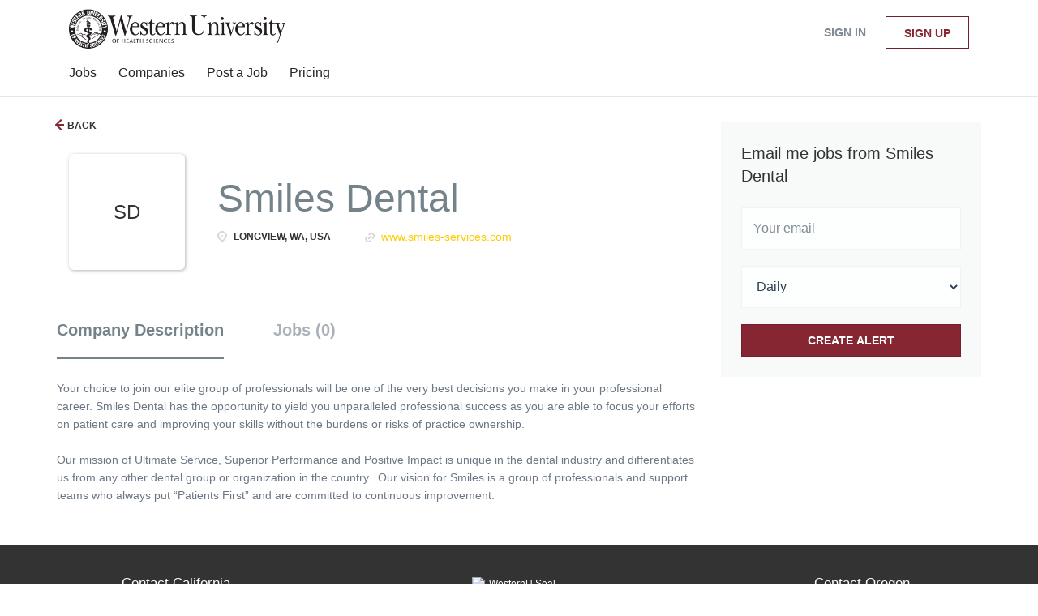

--- FILE ---
content_type: text/html;charset=utf-8
request_url: https://webpost.westernu.edu/company/5860/smiles-dental/
body_size: 8795
content:
<!DOCTYPE html>
<html lang="en">
<head>
    <meta charset="utf-8">
    <meta http-equiv="X-UA-Compatible" content="IE=edge">
    <meta name="viewport" content="width=device-width, initial-scale=1">
    <!-- The above 3 meta tags *must* come first in the head; any other head content must come *after* these tags -->

    <meta name="keywords" content="">
    <meta name="description" content="Jobs at Smiles Dental on WesternU Alumni Job Board">
    <meta name="viewport" content="width=device-width, height=device-height,
                                   initial-scale=1.0, maximum-scale=1.0,
                                   target-densityDpi=device-dpi">
    <link rel="alternate" type="application/rss+xml" title="Jobs" href="https://webpost.westernu.edu/rss/">

    <title>Jobs at Smiles Dental | WesternU Alumni Job Board</title>

    <link href="https://cdn.smartjobboard.com/2025.09/templates/BreezeDND/assets/styles.css" rel="stylesheet">

    <link href="https://webpost.westernu.edu/templates/BreezeDND/assets/style/styles.css?v=1759913654.2045" rel="stylesheet" id="styles">

    <link rel="icon" href="https://webpost.westernu.edu/templates/BreezeDND/assets/images/favicon.ico" type="image/x-icon" />
<link rel='canonical' href='https://webpost.westernu.edu/company/5860/smiles-dental/'>
<meta property="og:type" content="article" />
<meta property="og:site_name" content="WesternU Alumni Job Board" />
<meta property="og:url" content="https://webpost.westernu.edu/company/5860/smiles-dental/" />
<meta property="og:title" content="Jobs at Smiles Dental | WesternU Alumni Job Board" />
<meta property="og:description" content="Jobs at Smiles Dental on WesternU Alumni Job Board" />
<meta property="og:image" content="https://webpost.westernu.edu/templates/BreezeDND/assets/images/wu-logo-dark-large.png" />
<meta name="twitter:image" content="https://webpost.westernu.edu/templates/BreezeDND/assets/images/wu-logo-dark-large.png">
<meta property="og:image" content="https://webpost.westernu.edu/templates/BreezeDND/assets/images/wu-logo-dark-large.png" />
<script type="application/ld+json">{"@context":"https:\/\/schema.org","@type":"WebSite","url":"https:\/\/webpost.westernu.edu","image":"https:\/\/webpost.westernu.edu\/templates\/BreezeDND\/assets\/images\/wu-logo-dark-large.png","description":"","keywords":"WesternU Alumni Job Board","name":"WesternU Alumni Job Board","potentialAction":{"@type":"SearchAction","target":"https:\/\/webpost.westernu.edu\/jobs\/?q={q}","query-input":"required name=q"}}</script>
            <!-- Global Site Tag (gtag.js) - Google Analytics -->
        <script async src="https://www.googletagmanager.com/gtag/js?id=UA-110320771-1"></script>
        <script>
            window.dataLayer = window.dataLayer || [];
            function gtag(){ dataLayer.push(arguments); }
            gtag('js', new Date());
                                        gtag('config', 'UA-110320771-1', {
                    'anonymize_ip': true,
                    'dimension1': 'webpost.mysmartjobboard.com',
                    'dimension2': 'BreezeDND'
                });
                    </script>
            <script>
    </script>    <style type="text/css">/*@import url("https://mk0westernuwjxuhl16x.kinstacdn.com/wp-content/themes/WU2015.9.v01/style.css");*/

/** header */
.details-header {
    padding: 25px 0 64px;
    background: #333333 !important;
}

.body__inner .navbar {
    background-color: #862633 !important;
}

.navbar .navbar-left .navbar__item span {
  	opacity: 1 !important;
}

.jobs-by a {
  	color: #862633 !important;
}

.main-sections {
      background: #f7f7f7;
}

.view-all__btn {
  	background: #fff;
}

.static-pages {
 	max-width: 100% !important; 
}

.static-pages, .context-text, .listing-item__desc, .details-body, .details-body__content .complex-block .listing-item__info, .details-body__content.content-text, .listing__latest .listing__title, .main-sections__backfill .listing__title, .details-header__title, .btn__back, .listing-item__info, .job-alert__job label, .secondary-banner h3, .featured-companies__title, .social-share__title, .jobs-by__title, .listing-item__date, .subscribe__description .subscribe__title, .subscribe__description h3, .title__primary  {
    color: #333333 !important;
}

/** footer */
#wu-footer {
    max-width: 1024px;
    margin: 0 auto !important;
}

.listing-item__title a, .details-body__title, .sidebar__content .profile__name {
 	color: #862633 !important;
}

.footer {
     padding: 0px !important;
} 

.footer .container {
 	max-width: 100% !important; 
}

.right_ft {
    text-align: right;
}

.left_ft {
    text-align: left;
}

#copyright {
    text-align: center;
    font-size: 75% !important;
    color: #fff !important;
    padding: 5px 0 !important;
	background: #862633;
    left: 0;
    position: absolute;
    width: 100%;
}

#copyright a, .employment a {
 	color: #FFFFFF; 
}

footer, .footer {
    background: #333;
    overflow: auto;
    /*padding: 25px;*/
    color: #fff;
  	width: 100%;
}

.footer ul li {
    line-height: .9em;
}

.footer ul li {
  	font-size: 95% !important;
    /*font-weight: bold;*/
    font-size: 16px;
    margin-bottom: 7px;
}

.main-content {
    overflow: hidden;
    padding: 0 2px;
}

.layout-column {
    padding: 20px 0 10px;
}

.layout-column, .layout-column_app {
    margin: 2%;
    position: relative;
    min-height: 1px;
    float: left;
}

.one_third {
    width: 29.1%;
}

footer ul li:first-child {
    color: #fff;
    padding: 0 0 7px;
    font-size: 17px !important;
    border-bottom: 1px solid #ffde5d;
    margin-bottom: 20px;
}

.footer .container>div:last-child {
    margin: unset !important;
    padding-top: none !important;
    border-top: none !important;
    font-size: unset !important;
    color: unset !important;
}

footer ul:first-child li+li {
    margin-top: 5px;
}

footer ul li.contactPhone {
    color: #ffde5d;
}

#deskTopPanelNav ul li a, #deskTopPanelNav ul li a:visited, footer ul li a {
    text-decoration: none;
    color: #fff;
}

.clearfix {
 	float:both;
  	clear:both;
  	width:100%;
}

.text-center {
    text-align: center !important;
}

.popover.bottom, footer ul li+li {
    margin-top: 10px;
}

footer ul li {
    line-height: .9em;
}

.footer ul li {
 	text-transform: initial !important; 
}

.footer ul a {
 	color: #FFFFFF; 
  	width: 22px !important;
}

.gift a:hover {
    color: #eeeeef;
}

.gift a {
    color: #ffde5d;
    font-family: Avant Garde,Avantgarde,Century Gothic,CenturyGothic,AppleGothic,sans-serif;
    font-size: 1.2em;
    text-decoration: none;
    line-height: 2.5em;
}

ul#footericons {
    width: 201px;
    display: block;
    margin: auto;
}

ul#footericons li {
    display: inline;
    font-size: 1.7em !important;
    margin-right: 3% !important;
    border-bottom: none !important;
}

#footericons a {
    font-size: 22px;
    width: 22px;
    white-space: nowrap;
  	color: #f3d35a;
    overflow: hidden;
    text-indent: 2px;
}

.footer .container>div:last-child {
 	padding: 0px 15px !important; 
}

.container {
    max-width: 100% !important;
}

.pull-right {
    float: none!important;
}
.featured-companies__jobs {
    color: #852633;
}</style>
    
</head>
<body>
    <nav class="navbar navbar-default">
	<div class="container container-fluid">
		<div class="logo navbar-header">
			<a class="logo__text navbar-brand" href="https://webpost.westernu.edu">
				<img src="https://webpost.westernu.edu/templates/BreezeDND/assets/images/wu-logo-dark-large.png" alt="WesternU Alumni Job Board" />
			</a>
		</div>
		<div class="burger-button__wrapper burger-button__wrapper__js visible-sm visible-xs"
			 data-target="#navbar-collapse" data-toggle="collapse">
			<a href="#" aria-label="Navigation Menu"><div class="burger-button"></div></a>
		</div>
		<div class="collapse navbar-collapse" id="navbar-collapse">
			<div class="visible-sm visible-xs">
													<ul class="nav navbar-nav navbar-left">
            <li class="navbar__item ">
            <a class="navbar__link" href="/jobs/" ><span>Jobs</span></a>
                    </li>
            <li class="navbar__item ">
            <a class="navbar__link" href="/companies/" ><span>Companies</span></a>
                    </li>
            <li class="navbar__item ">
            <a class="navbar__link" href="/add-listing/?listing_type_id=Job" ><span>Post a Job</span></a>
                    </li>
            <li class="navbar__item ">
            <a class="navbar__link" href="/employer-products/" ><span>Pricing</span></a>
                    </li>
    </ul>


				
			</div>
			<ul class="nav navbar-nav navbar-right">
									<li class="navbar__item navbar__item ">
						<a class="navbar__link navbar__login" href="https://webpost.westernu.edu/login/">Sign in</a>
					</li>
					<li class="navbar__item navbar__item__filled"><a class="navbar__link  btn__blue" href="https://webpost.westernu.edu/registration/">Sign up</a></li>
							</ul>
			<div class="visible-md visible-lg">
									<ul class="nav navbar-nav navbar-left">
            <li class="navbar__item ">
            <a class="navbar__link" href="/jobs/" ><span>Jobs</span></a>
                    </li>
            <li class="navbar__item ">
            <a class="navbar__link" href="/companies/" ><span>Companies</span></a>
                    </li>
            <li class="navbar__item ">
            <a class="navbar__link" href="/add-listing/?listing_type_id=Job" ><span>Post a Job</span></a>
                    </li>
            <li class="navbar__item ">
            <a class="navbar__link" href="/employer-products/" ><span>Pricing</span></a>
                    </li>
    </ul>


				
			</div>
		</div>
	</div>
</nav>

<div id="apply-modal" class="modal fade" tabindex="-1">
	<div class="modal-dialog">
		<div class="modal-content">
			<div class="modal-header">
				<button type="button" class="close" data-dismiss="modal" aria-label="Close"></button>
				<h4 class="modal-title"></h4>
			</div>
			<div class="modal-body">
			</div>
		</div>
	</div>
</div>

                    
    <div class="page-row page-row-expanded">
        <div class="display-item">
            
    <div class="container">
    <div class="row">
        <div class="search-results col-xs-12 col-sm-9 main-col">
            <div class="results text-left">
                <a href="javascript:history.back();"
                   class="btn__back">
                    Back                </a>
            </div>
            

<div class="search-results col-xs-12 company-profile-info">
    <div class="company-profile-info__header">
        <div class="media-left listing-item__logo">
            <div class="listing-item__logo--wrapper">
                                    <span class="image__fallback" title="Smiles Dental">
                        SD
                    </span>
                            </div>
        </div>
        <div class="media-body">
            <div class="media-heading listing-item__title">
                Smiles Dental
            </div>
            <div class="clearfix"></div>
                                        <ul class="listing-item__info">
                                                        <li class="listing-item__info--item listing-item__info--item-location">
                        Longview, WA, USA
                    </li>
                                                    <li class="listing-item__info--item listing-item__info--item-website">
                        <a href="https://www.smiles-services.com" target="_blank">
                            www.smiles-services.com
                        </a>
                    </li>
                            
                </ul>
                                            </div>
    </div>
</div>
            <!-- Nav tabs -->
            <div class="company-profile-info__tabs-list">
                <ul class="nav nav-tabs company-profile-info__tabs-list--tabs" role="tablist">
                                        <li role="presentation" class="active">
                        <a href="#about-info" aria-controls="about-info" role="tab" data-toggle="tab">Company Description</a>
                    </li>
                    <li role="presentation">
                        <a href="#all-vacancy" aria-controls="all-vacancy" role="tab" data-toggle="tab">Jobs (0)</a>
                    </li>
                </ul>
            </div>

            <!-- Tab panes -->
            <div class="tab-content">
                <div role="tabpanel" class="tab-pane fade in active" id="about-info">
                    <div class="profile__info">
    <div class="profile__info__description content-text">Your choice to join our elite group of professionals will be one of the very best decisions you make in your professional career. Smiles Dental has the opportunity to yield you unparalleled professional success as you are able to focus your efforts on patient care and improving your skills without the burdens or risks of practice ownership.<br /><br />Our mission of Ultimate Service, Superior Performance and Positive Impact is unique in the dental industry and differentiates us from any other dental group or organization in the country.&nbsp; Our vision for Smiles is a group of professionals and support teams who always put &ldquo;Patients First&rdquo; and are committed to continuous improvement.&nbsp;&nbsp;</div>
    <div class="profile__info__description content-text"></div>
</div>

                </div>
                <div role="tabpanel" class="tab-pane fade" id="all-vacancy">
                    <div class="companies-jobs-list">
                                                    <div class="search-results listing">
                                                                <button type="button" class="load-more btn btn__white hidden" data-backfilling="false" data-page="1">
                                    Load more                                </button>
                            </div>
                                            </div>
                </div>
            </div>

        </div>
        <div class="col-sm-3 col-xs-12 sidebar-col">
            <section class="main-sections main-sections__alert">
                <div class="alert__block alert__block-form">
                    <div class="subscribe__description">
                                                <h3>Email me jobs from Smiles Dental</h3>
                    </div>
                    <form action="https://webpost.westernu.edu/job-alerts/create/" method="get" id="create-alert" class="alert__form with-captcha">
                        <input type="hidden" name="action" value="save" />
                        <input type="hidden" name="company" value="5860">
                        <div class="alert__messages">
                        </div>
                        <div class="form-group alert__form__input" data-field="email">
                            <input type="email" class="form-control" name="email" value="" placeholder="Your email">
                        </div>
                        <div class="form-group alert__form__input">
                            <select class="form-control" name="email_frequency">
                                <option value="daily">Daily</option>
                                <option value="weekly">Weekly</option>
                                <option value="monthly">Monthly</option>
                            </select>
                        </div>
                        <div class="form-group alert__form__input text-center">
                            <input type="submit" name="save" value="Create alert" class="btn__submit-modal btn btn__orange btn__bold" >
                        </div>
                    </form>
                </div>
            </section>
                    </div>
    </div>
</div>




        </div>
    </div>

    <div class="page-row hidden-print">
    
    <div class="widgets__container editable-only     " data-name="footer">
            <div class="section" data-type="footer" data-name="Footer" >
    <footer class="footer">
        <div class="container">
                        <div id="wu-footer"><footer>
<div id="desktopfooter">
<div class="main-content">
<div class="one_third layout-column">
<ul class="left_ft">
<li class="header-title">Contact California</li>
<li>Pomona, CA campus</li>
<li class="contactAddress">309 E. Second St.</li>
<li class="contactAddress">Pomona, CA 91766-1854</li>
<li class="contactPhone">(909) 623-6116</li>
<li>Campus Security</li>
<li class="contactPhone">(909) 706-3000</li>
</ul>
</div>
<div class="one_third layout-column hover14 "><img style="margin: auto; display: block;" src="https://mk0westernuwjxuhl16x.kinstacdn.com/wp-content/themes/WU2015.9.v01/images/part_logo.png" alt="WesternU Seal" width="109" height="110" />
<div class="clearfix">&nbsp;</div>
<br />
<p class="employment  text-center"><a href="https://webpost.westernu.edu/">Home</a> | <a href="https://webpost.westernu.edu/contact/">Contact</a> | <a href="https://webpost.westernu.edu/about/">About Us </a> | <a href="https://webpost.westernu.edu/terms-of-use/">Terms &amp; Conditions</a> | <a href="https://webpost.westernu.edu/login/">Sign in</a></p>
<p class="gift" style="text-align: center; margin-top: 10px;"><a href="https://alumnifriends.westernu.edu/" target="_blank" rel="noopener noreferrer">Make a Gift to the University</a></p>
</div>
<div class="one_third layout-column ">
<ul class="right_ft">
<li class="header-title">Contact Oregon</li>
<li>Lebanon, OR campus</li>
<li class="contactAddress">200 Mullins Dr.</li>
<li class="contactAddress">Lebanon, OR 97355</li>
<li class="contactPhone">(541) 259-0200</li>
<li>Campus Security</li>
<li class="contactPhone">(541) 968-4840</li>
</ul>
</div>
</div>
</div>
</footer></div>
<div id="copyright">
<p style="margin: 0 0 0px; font-size: 115%;"><a title="Copyright Policy" href="https://www.westernu.edu/westernu-resources/westernu-policy-copyright">Copyright</a> | <a title="Privacy Policy" href="https://www.westernu.edu/westernu-resources/westernu-policy-privacy">Privacy</a> | <a title="Web Accessibility" href="https://www.westernu.edu/westernu-resources/westernu-policy-accessibility">Accessibility</a> | <a title="Website Feedback" href="https://www.westernu.edu/westernu-resources/westernu-feedback-form/">Feedback</a></p>
<p style="margin: 0 0 0px; font-size: 115%;">(C) 2020 Western University of Health Sciences. All Rights Reserved</p>
<p style="margin: 0 0 0px; font-size: 115%;">&copy; 2008-2026 Powered by <a title="Job Board Software, Script" href="https://www.smartjobboard.com" target="_blank" rel="noopener noreferrer">SmartJobBoard Job Board Software</a></p>
</div>        </div>
    </footer>
</div>

    </div>



</div>


    <script src="https://cdn.smartjobboard.com/2025.09/templates/BreezeDND/assets/scripts.js"></script>

    <script>
        document.addEventListener("touchstart", function() { }, false);

        // Set global javascript value for page
        window.SJB_GlobalSiteUrl = 'https://webpost.westernu.edu';
        window.SJB_UserSiteUrl   = 'https://webpost.westernu.edu';

        $('.toggle--refine-search').on('click', function(e) {
            e.preventDefault();
            $(this).toggleClass('collapsed');
            $('.refine-search__wrapper').toggleClass('show');
        });
        $('.toggle--alert-block--form[data-toggle="collapse"]').on('click', function(e) {
            e.preventDefault();
            $(this).toggleClass('collapsed');
            $('.alert__form--wrapper').toggleClass('show');
        });
        $(document).ready(function () {
            if (window.location.hash == '#comments') {
                setTimeout(function () {
                    $('html, body').animate({
                        scrollTop: $("#disqus_thread").offset().top
                    }, 1500);
                    window.location.hash = '';
                }, 1000)
            }
            $('.blog__comment-link').on('click', function () {
                $('html, body').animate({
                    scrollTop: $("#disqus_thread").offset().top
                }, 300);
            });
            $('table').each(function() {
                $(this).wrap('<div class="table-responsive"/>')
            });
        })
    </script>

     <meta name="csrf-token" content="">                 <script>
                    $(document).ready(function() {
                        var recaptchaStarted = false;
                        function recaptchaLoad () {
                            if (!recaptchaStarted) {
                                recaptchaStarted = true;
                                $('body').append('<scr' + 'ipt src="https://www.google.com/recaptcha/api.js?onload=recaptchaOnLoad&render=explicit" async defer></scr' + 'ipt>')
                                $(window).off('scroll', recaptchaLoad);
                            }
                        }
                        $('.with-captcha :submit').each(function() {
                            if (!$(this).prop('disabled')) {
                                $(this).prop('disabled', true);
                                $(this).data('pre-captcha-disabled', true);
                            }
                        });
                        $('.with-captcha :input').keydown(recaptchaLoad);
                        setTimeout(recaptchaLoad, 5000);
                        $(window).on('scroll', recaptchaLoad);
                    });
                </script>            <script>
                var recaptchaLoaded = false;
                function recaptchaOnLoad() {
                    if (typeof captchaCompleted != 'undefined') {
                        return;
                    }
                    recaptchaLoaded = true;
                    $('.with-captcha').each(function() {
                        var form = $(this);
                        if (form.data('captcha-inited')) {
                            return true;
                        }
                        form.data('captcha-inited', true);
                        var recaptcha = $('<div class="recaptcha-container form-group"></div>');
                        form.find('input[type="submit"]')
                            .after(recaptcha);
                        recaptcha.uniqueId();
                        var id = grecaptcha.render(recaptcha.attr('id'), {
                            'sitekey': '6LcKwyAUAAAAANWAgSImC3RWxGe4Dz0A2qeuwwl3',
                            'size': 'invisible',
                            'badge': 'inline',
                            'hl': 'en',
                            'callback': function() {
                                form.data('captcha-triggered', true);
                                form.submit();
                            }
                        });
                
                        form.submit(function(e) {
                            if (!$(this).data('captcha-triggered')) {
                                e.preventDefault();
                                e.stopImmediatePropagation();
                                grecaptcha.execute(id);
                            }
                        });
                
                        var handlers = $._data(this, 'events')['submit'];
                        // take out the handler we just inserted from the end
                        var handler = handlers.pop();
                        // move it at the beginning
                        handlers.splice(0, 0, handler);
                        
                        $('.with-captcha :submit').each(function() {
                            if ($(this).prop('disabled') && $(this).data('pre-captcha-disabled')) {
                                $(this).prop('disabled', false);
                            }
                        });
                    });
                }
                
                function newRecaptchaForm() {
                    if (recaptchaLoaded) { // preventing node inserted before recaptcha load
                        recaptchaOnLoad();
                    }
                }
                const observer = new MutationObserver(newRecaptchaForm);
                observer.observe($('body').get(0), { childList: true, subtree: true });
            </script>     <div>         <script class="location-autocomplete">

            $('.form-control__google-location').keydown(function (e) {
                if (e.which == 13 && $('.ui-autocomplete:visible').length) {
                    return false;
                }
            });

            $('input.form-control__google-location').autocomplete({
                delay: 100,
                classes: {
                    'ui-autocomplete': 'google-autocomplete'
                },
                select: function(event) { // ios input cursor padding fix for long strings
                    setTimeout(function() {
                        event.target.blur();
                        event.target.focus();
                    }, 0);
                },
                source: function(request, response) {
                                            $.get('https://geo.smartjobboard.com/autocomplete/', {
                                                        l: request.term,
                            lang: 'en'
                        }, function(suggestions) {
                                                            if ('Remote'.toLocaleLowerCase().startsWith(request.term.toLocaleLowerCase())) {
                                    suggestions.unshift('Remote');
                                }
                                                        response(suggestions);
                        });
                                    }
            });

            $.ui.autocomplete.prototype._renderItem = function (ul, item) {
                var label = item.label.replace(new RegExp("([^\\w\\d]" + $.ui.autocomplete.escapeRegex(this.term) + ")", "i"), "<strong>$1</strong>");
                if (label == item.label) {
                    label = item.label.replace(new RegExp("(" + $.ui.autocomplete.escapeRegex(this.term) + ")", "i"), "<strong>$1</strong>");
                }
                item.label = label;
                return $("<li></li>")
                    .data("item.autocomplete", item)
                    .append("<a>" + item.label + "</a>")
                    .appendTo(ul);
            };

        </script>
    </div>
     <script>
        $(document).on('ready', function() {
            $('#myTabs a').click(function (e) {
                e.preventDefault();
                $(this).tab('show');
            })
        });
    </script>
     <script>
        document.addEventListener("touchstart", function() { }, false);

        $(function() {
            // Javascript to enable link to tab
            var hash = document.location.hash;
            if (hash) {
                $('.nav-tabs a[href='+hash+']').tab('show');
            }

            // Change hash for page-reload
            $('a[data-toggle="tab"]').on('show.bs.tab', function (e) {
                window.location.hash = e.target.hash;
            });
        });

    </script>
     <script>
        var listingPerPage = 20;

        function goBack() {
            window.history.back();
        }

        $('#create-alert').submit(function(e) {
            var form = $(this);
            form.find('input[type="submit"]').prop('disabled', true);
            $('#create-alert').ajaxSubmit({
                url:  $('#create-alert').attr('action'),
                success: function(data) {
                    var response = $('<div>' + data + '</div>');
                    response.find('.field-error').each(function() {
                        $('#create-alert').find('.form-group[data-field="' + $(this).data('field') + '"]').addClass('field-error');
                    });
                    $('#create-alert .alert__messages').empty().append(response.find('.alert'));
                    if ($('#create-alert .alert-danger').length == 0) {
                        $('#create-alert').find('.form-control[name="email"]').text('').val('');
                        $('#create-alert').find('.btn').blur();
                    }
                },
                complete: function() {
                    form.find('input[type="submit"]').prop('disabled', false);
                }
            });
            e.preventDefault();
        });

                    $(document).ready(function() {
                $('.load-more').trigger('click');
            });
        
        $('.load-more').click(function() {
            var self = $(this);
            var page = parseInt(self.data('page')) + 1;
            var s = $('html').scrollTop();
            self.addClass('loading');
            if (self.data('backfilling')) {
                page = parseInt(self.data('backfilling-page')) + 1;
                self.data('backfilling-page', page);

                // request to listings providers
                $.get("https://webpost.westernu.edu/ajax/?action=request_for_listings&page=" + page, function(data) {
                    if (data.length > 0) {
                        $('.no-listings-found').hide();
                    } else {
                        self.prop('disabled', true);
                        $('.no-listings-found').removeClass('hidden');
                    }
                    self.before(data);
                    $('html').scrollTop(s);
                    if ($('.listing_item__backfilling').length < listingPerPage) {
                        self.hide();
                    }
                    self.removeClass('loading');
                });
                return;
            }

            $.get('?&page=' + page, function(data) {
                                var listings = $(data).find('.listing-item');
                self.removeClass('loading');
                if (listings.length) {
                    $('.listing-item').last().after(listings);
                    $('html').scrollTop(s);
                    self.data('page', page);
                }
                if (listings.length !== listingPerPage) {
                    if ('') {
                        self.data('backfilling', true);
                        $('.load-more').click();
                    } else {
                        self.hide();
                    }
                }
            });
        });

        
    </script>
     <script>
        $('.navbar__link').on('touchstart focus', function () {
            var i = $(this).parents('.navbar__item');
            var result = !(i.is('.dropdown') && !$(this).is('.hover')) || $(document).width() < 993;
            $('.navbar__link.hover').removeClass('hover');
            i.find('.navbar__link').addClass('hover');
            return result;
        });

        $(document).on('click', function (e) {
            var dropdown = $('.navbar__link.hover').closest('.navbar__item');

            if (!dropdown.is(e.target) && dropdown.has(e.target).length === 0) {
                dropdown.find('.navbar__link.hover').removeClass('hover');
            }
        });
    </script>
 	<script>
		$("#apply-modal")
			.on('show.bs.modal', function(event) {
				if (!$(event.target).is('#apply-modal')) return;
				var button = $(event.relatedTarget);
				var titleData = button.data('title');
				var self = $(this);
				var updateTiny = typeof tinyconfig != 'undefined';
				self.find('.modal-title').text(titleData);
				if (button.data('applied')) {
					self.find('.modal-body').html('<p class="alert alert-danger">' + "You already applied to this job" + '</p>');
					return;
				}
				$.get(button.data('href'), function(data) {
					if (typeof data == 'object') {
						window.location.href = data.redirect;
						return;
					}
					self.find('.modal-body').html(data);
					self.find('.form-control').first().focus().select();
					if (updateTiny) {
						setTimeout(function () {
							tinymce.remove();
							tinymce.init(tinyconfig);
						}, 0);
					}
				});
			})
			.on('shown.bs.modal', function() {
				$(this).find('.form-control').first().focus().select();
			});
	</script>
 
    
</body>
</html>


--- FILE ---
content_type: text/html; charset=utf-8
request_url: https://www.google.com/recaptcha/api2/anchor?ar=1&k=6LcKwyAUAAAAANWAgSImC3RWxGe4Dz0A2qeuwwl3&co=aHR0cHM6Ly93ZWJwb3N0Lndlc3Rlcm51LmVkdTo0NDM.&hl=en&v=PoyoqOPhxBO7pBk68S4YbpHZ&size=invisible&badge=inline&anchor-ms=20000&execute-ms=30000&cb=zrn72q7hekq
body_size: 49466
content:
<!DOCTYPE HTML><html dir="ltr" lang="en"><head><meta http-equiv="Content-Type" content="text/html; charset=UTF-8">
<meta http-equiv="X-UA-Compatible" content="IE=edge">
<title>reCAPTCHA</title>
<style type="text/css">
/* cyrillic-ext */
@font-face {
  font-family: 'Roboto';
  font-style: normal;
  font-weight: 400;
  font-stretch: 100%;
  src: url(//fonts.gstatic.com/s/roboto/v48/KFO7CnqEu92Fr1ME7kSn66aGLdTylUAMa3GUBHMdazTgWw.woff2) format('woff2');
  unicode-range: U+0460-052F, U+1C80-1C8A, U+20B4, U+2DE0-2DFF, U+A640-A69F, U+FE2E-FE2F;
}
/* cyrillic */
@font-face {
  font-family: 'Roboto';
  font-style: normal;
  font-weight: 400;
  font-stretch: 100%;
  src: url(//fonts.gstatic.com/s/roboto/v48/KFO7CnqEu92Fr1ME7kSn66aGLdTylUAMa3iUBHMdazTgWw.woff2) format('woff2');
  unicode-range: U+0301, U+0400-045F, U+0490-0491, U+04B0-04B1, U+2116;
}
/* greek-ext */
@font-face {
  font-family: 'Roboto';
  font-style: normal;
  font-weight: 400;
  font-stretch: 100%;
  src: url(//fonts.gstatic.com/s/roboto/v48/KFO7CnqEu92Fr1ME7kSn66aGLdTylUAMa3CUBHMdazTgWw.woff2) format('woff2');
  unicode-range: U+1F00-1FFF;
}
/* greek */
@font-face {
  font-family: 'Roboto';
  font-style: normal;
  font-weight: 400;
  font-stretch: 100%;
  src: url(//fonts.gstatic.com/s/roboto/v48/KFO7CnqEu92Fr1ME7kSn66aGLdTylUAMa3-UBHMdazTgWw.woff2) format('woff2');
  unicode-range: U+0370-0377, U+037A-037F, U+0384-038A, U+038C, U+038E-03A1, U+03A3-03FF;
}
/* math */
@font-face {
  font-family: 'Roboto';
  font-style: normal;
  font-weight: 400;
  font-stretch: 100%;
  src: url(//fonts.gstatic.com/s/roboto/v48/KFO7CnqEu92Fr1ME7kSn66aGLdTylUAMawCUBHMdazTgWw.woff2) format('woff2');
  unicode-range: U+0302-0303, U+0305, U+0307-0308, U+0310, U+0312, U+0315, U+031A, U+0326-0327, U+032C, U+032F-0330, U+0332-0333, U+0338, U+033A, U+0346, U+034D, U+0391-03A1, U+03A3-03A9, U+03B1-03C9, U+03D1, U+03D5-03D6, U+03F0-03F1, U+03F4-03F5, U+2016-2017, U+2034-2038, U+203C, U+2040, U+2043, U+2047, U+2050, U+2057, U+205F, U+2070-2071, U+2074-208E, U+2090-209C, U+20D0-20DC, U+20E1, U+20E5-20EF, U+2100-2112, U+2114-2115, U+2117-2121, U+2123-214F, U+2190, U+2192, U+2194-21AE, U+21B0-21E5, U+21F1-21F2, U+21F4-2211, U+2213-2214, U+2216-22FF, U+2308-230B, U+2310, U+2319, U+231C-2321, U+2336-237A, U+237C, U+2395, U+239B-23B7, U+23D0, U+23DC-23E1, U+2474-2475, U+25AF, U+25B3, U+25B7, U+25BD, U+25C1, U+25CA, U+25CC, U+25FB, U+266D-266F, U+27C0-27FF, U+2900-2AFF, U+2B0E-2B11, U+2B30-2B4C, U+2BFE, U+3030, U+FF5B, U+FF5D, U+1D400-1D7FF, U+1EE00-1EEFF;
}
/* symbols */
@font-face {
  font-family: 'Roboto';
  font-style: normal;
  font-weight: 400;
  font-stretch: 100%;
  src: url(//fonts.gstatic.com/s/roboto/v48/KFO7CnqEu92Fr1ME7kSn66aGLdTylUAMaxKUBHMdazTgWw.woff2) format('woff2');
  unicode-range: U+0001-000C, U+000E-001F, U+007F-009F, U+20DD-20E0, U+20E2-20E4, U+2150-218F, U+2190, U+2192, U+2194-2199, U+21AF, U+21E6-21F0, U+21F3, U+2218-2219, U+2299, U+22C4-22C6, U+2300-243F, U+2440-244A, U+2460-24FF, U+25A0-27BF, U+2800-28FF, U+2921-2922, U+2981, U+29BF, U+29EB, U+2B00-2BFF, U+4DC0-4DFF, U+FFF9-FFFB, U+10140-1018E, U+10190-1019C, U+101A0, U+101D0-101FD, U+102E0-102FB, U+10E60-10E7E, U+1D2C0-1D2D3, U+1D2E0-1D37F, U+1F000-1F0FF, U+1F100-1F1AD, U+1F1E6-1F1FF, U+1F30D-1F30F, U+1F315, U+1F31C, U+1F31E, U+1F320-1F32C, U+1F336, U+1F378, U+1F37D, U+1F382, U+1F393-1F39F, U+1F3A7-1F3A8, U+1F3AC-1F3AF, U+1F3C2, U+1F3C4-1F3C6, U+1F3CA-1F3CE, U+1F3D4-1F3E0, U+1F3ED, U+1F3F1-1F3F3, U+1F3F5-1F3F7, U+1F408, U+1F415, U+1F41F, U+1F426, U+1F43F, U+1F441-1F442, U+1F444, U+1F446-1F449, U+1F44C-1F44E, U+1F453, U+1F46A, U+1F47D, U+1F4A3, U+1F4B0, U+1F4B3, U+1F4B9, U+1F4BB, U+1F4BF, U+1F4C8-1F4CB, U+1F4D6, U+1F4DA, U+1F4DF, U+1F4E3-1F4E6, U+1F4EA-1F4ED, U+1F4F7, U+1F4F9-1F4FB, U+1F4FD-1F4FE, U+1F503, U+1F507-1F50B, U+1F50D, U+1F512-1F513, U+1F53E-1F54A, U+1F54F-1F5FA, U+1F610, U+1F650-1F67F, U+1F687, U+1F68D, U+1F691, U+1F694, U+1F698, U+1F6AD, U+1F6B2, U+1F6B9-1F6BA, U+1F6BC, U+1F6C6-1F6CF, U+1F6D3-1F6D7, U+1F6E0-1F6EA, U+1F6F0-1F6F3, U+1F6F7-1F6FC, U+1F700-1F7FF, U+1F800-1F80B, U+1F810-1F847, U+1F850-1F859, U+1F860-1F887, U+1F890-1F8AD, U+1F8B0-1F8BB, U+1F8C0-1F8C1, U+1F900-1F90B, U+1F93B, U+1F946, U+1F984, U+1F996, U+1F9E9, U+1FA00-1FA6F, U+1FA70-1FA7C, U+1FA80-1FA89, U+1FA8F-1FAC6, U+1FACE-1FADC, U+1FADF-1FAE9, U+1FAF0-1FAF8, U+1FB00-1FBFF;
}
/* vietnamese */
@font-face {
  font-family: 'Roboto';
  font-style: normal;
  font-weight: 400;
  font-stretch: 100%;
  src: url(//fonts.gstatic.com/s/roboto/v48/KFO7CnqEu92Fr1ME7kSn66aGLdTylUAMa3OUBHMdazTgWw.woff2) format('woff2');
  unicode-range: U+0102-0103, U+0110-0111, U+0128-0129, U+0168-0169, U+01A0-01A1, U+01AF-01B0, U+0300-0301, U+0303-0304, U+0308-0309, U+0323, U+0329, U+1EA0-1EF9, U+20AB;
}
/* latin-ext */
@font-face {
  font-family: 'Roboto';
  font-style: normal;
  font-weight: 400;
  font-stretch: 100%;
  src: url(//fonts.gstatic.com/s/roboto/v48/KFO7CnqEu92Fr1ME7kSn66aGLdTylUAMa3KUBHMdazTgWw.woff2) format('woff2');
  unicode-range: U+0100-02BA, U+02BD-02C5, U+02C7-02CC, U+02CE-02D7, U+02DD-02FF, U+0304, U+0308, U+0329, U+1D00-1DBF, U+1E00-1E9F, U+1EF2-1EFF, U+2020, U+20A0-20AB, U+20AD-20C0, U+2113, U+2C60-2C7F, U+A720-A7FF;
}
/* latin */
@font-face {
  font-family: 'Roboto';
  font-style: normal;
  font-weight: 400;
  font-stretch: 100%;
  src: url(//fonts.gstatic.com/s/roboto/v48/KFO7CnqEu92Fr1ME7kSn66aGLdTylUAMa3yUBHMdazQ.woff2) format('woff2');
  unicode-range: U+0000-00FF, U+0131, U+0152-0153, U+02BB-02BC, U+02C6, U+02DA, U+02DC, U+0304, U+0308, U+0329, U+2000-206F, U+20AC, U+2122, U+2191, U+2193, U+2212, U+2215, U+FEFF, U+FFFD;
}
/* cyrillic-ext */
@font-face {
  font-family: 'Roboto';
  font-style: normal;
  font-weight: 500;
  font-stretch: 100%;
  src: url(//fonts.gstatic.com/s/roboto/v48/KFO7CnqEu92Fr1ME7kSn66aGLdTylUAMa3GUBHMdazTgWw.woff2) format('woff2');
  unicode-range: U+0460-052F, U+1C80-1C8A, U+20B4, U+2DE0-2DFF, U+A640-A69F, U+FE2E-FE2F;
}
/* cyrillic */
@font-face {
  font-family: 'Roboto';
  font-style: normal;
  font-weight: 500;
  font-stretch: 100%;
  src: url(//fonts.gstatic.com/s/roboto/v48/KFO7CnqEu92Fr1ME7kSn66aGLdTylUAMa3iUBHMdazTgWw.woff2) format('woff2');
  unicode-range: U+0301, U+0400-045F, U+0490-0491, U+04B0-04B1, U+2116;
}
/* greek-ext */
@font-face {
  font-family: 'Roboto';
  font-style: normal;
  font-weight: 500;
  font-stretch: 100%;
  src: url(//fonts.gstatic.com/s/roboto/v48/KFO7CnqEu92Fr1ME7kSn66aGLdTylUAMa3CUBHMdazTgWw.woff2) format('woff2');
  unicode-range: U+1F00-1FFF;
}
/* greek */
@font-face {
  font-family: 'Roboto';
  font-style: normal;
  font-weight: 500;
  font-stretch: 100%;
  src: url(//fonts.gstatic.com/s/roboto/v48/KFO7CnqEu92Fr1ME7kSn66aGLdTylUAMa3-UBHMdazTgWw.woff2) format('woff2');
  unicode-range: U+0370-0377, U+037A-037F, U+0384-038A, U+038C, U+038E-03A1, U+03A3-03FF;
}
/* math */
@font-face {
  font-family: 'Roboto';
  font-style: normal;
  font-weight: 500;
  font-stretch: 100%;
  src: url(//fonts.gstatic.com/s/roboto/v48/KFO7CnqEu92Fr1ME7kSn66aGLdTylUAMawCUBHMdazTgWw.woff2) format('woff2');
  unicode-range: U+0302-0303, U+0305, U+0307-0308, U+0310, U+0312, U+0315, U+031A, U+0326-0327, U+032C, U+032F-0330, U+0332-0333, U+0338, U+033A, U+0346, U+034D, U+0391-03A1, U+03A3-03A9, U+03B1-03C9, U+03D1, U+03D5-03D6, U+03F0-03F1, U+03F4-03F5, U+2016-2017, U+2034-2038, U+203C, U+2040, U+2043, U+2047, U+2050, U+2057, U+205F, U+2070-2071, U+2074-208E, U+2090-209C, U+20D0-20DC, U+20E1, U+20E5-20EF, U+2100-2112, U+2114-2115, U+2117-2121, U+2123-214F, U+2190, U+2192, U+2194-21AE, U+21B0-21E5, U+21F1-21F2, U+21F4-2211, U+2213-2214, U+2216-22FF, U+2308-230B, U+2310, U+2319, U+231C-2321, U+2336-237A, U+237C, U+2395, U+239B-23B7, U+23D0, U+23DC-23E1, U+2474-2475, U+25AF, U+25B3, U+25B7, U+25BD, U+25C1, U+25CA, U+25CC, U+25FB, U+266D-266F, U+27C0-27FF, U+2900-2AFF, U+2B0E-2B11, U+2B30-2B4C, U+2BFE, U+3030, U+FF5B, U+FF5D, U+1D400-1D7FF, U+1EE00-1EEFF;
}
/* symbols */
@font-face {
  font-family: 'Roboto';
  font-style: normal;
  font-weight: 500;
  font-stretch: 100%;
  src: url(//fonts.gstatic.com/s/roboto/v48/KFO7CnqEu92Fr1ME7kSn66aGLdTylUAMaxKUBHMdazTgWw.woff2) format('woff2');
  unicode-range: U+0001-000C, U+000E-001F, U+007F-009F, U+20DD-20E0, U+20E2-20E4, U+2150-218F, U+2190, U+2192, U+2194-2199, U+21AF, U+21E6-21F0, U+21F3, U+2218-2219, U+2299, U+22C4-22C6, U+2300-243F, U+2440-244A, U+2460-24FF, U+25A0-27BF, U+2800-28FF, U+2921-2922, U+2981, U+29BF, U+29EB, U+2B00-2BFF, U+4DC0-4DFF, U+FFF9-FFFB, U+10140-1018E, U+10190-1019C, U+101A0, U+101D0-101FD, U+102E0-102FB, U+10E60-10E7E, U+1D2C0-1D2D3, U+1D2E0-1D37F, U+1F000-1F0FF, U+1F100-1F1AD, U+1F1E6-1F1FF, U+1F30D-1F30F, U+1F315, U+1F31C, U+1F31E, U+1F320-1F32C, U+1F336, U+1F378, U+1F37D, U+1F382, U+1F393-1F39F, U+1F3A7-1F3A8, U+1F3AC-1F3AF, U+1F3C2, U+1F3C4-1F3C6, U+1F3CA-1F3CE, U+1F3D4-1F3E0, U+1F3ED, U+1F3F1-1F3F3, U+1F3F5-1F3F7, U+1F408, U+1F415, U+1F41F, U+1F426, U+1F43F, U+1F441-1F442, U+1F444, U+1F446-1F449, U+1F44C-1F44E, U+1F453, U+1F46A, U+1F47D, U+1F4A3, U+1F4B0, U+1F4B3, U+1F4B9, U+1F4BB, U+1F4BF, U+1F4C8-1F4CB, U+1F4D6, U+1F4DA, U+1F4DF, U+1F4E3-1F4E6, U+1F4EA-1F4ED, U+1F4F7, U+1F4F9-1F4FB, U+1F4FD-1F4FE, U+1F503, U+1F507-1F50B, U+1F50D, U+1F512-1F513, U+1F53E-1F54A, U+1F54F-1F5FA, U+1F610, U+1F650-1F67F, U+1F687, U+1F68D, U+1F691, U+1F694, U+1F698, U+1F6AD, U+1F6B2, U+1F6B9-1F6BA, U+1F6BC, U+1F6C6-1F6CF, U+1F6D3-1F6D7, U+1F6E0-1F6EA, U+1F6F0-1F6F3, U+1F6F7-1F6FC, U+1F700-1F7FF, U+1F800-1F80B, U+1F810-1F847, U+1F850-1F859, U+1F860-1F887, U+1F890-1F8AD, U+1F8B0-1F8BB, U+1F8C0-1F8C1, U+1F900-1F90B, U+1F93B, U+1F946, U+1F984, U+1F996, U+1F9E9, U+1FA00-1FA6F, U+1FA70-1FA7C, U+1FA80-1FA89, U+1FA8F-1FAC6, U+1FACE-1FADC, U+1FADF-1FAE9, U+1FAF0-1FAF8, U+1FB00-1FBFF;
}
/* vietnamese */
@font-face {
  font-family: 'Roboto';
  font-style: normal;
  font-weight: 500;
  font-stretch: 100%;
  src: url(//fonts.gstatic.com/s/roboto/v48/KFO7CnqEu92Fr1ME7kSn66aGLdTylUAMa3OUBHMdazTgWw.woff2) format('woff2');
  unicode-range: U+0102-0103, U+0110-0111, U+0128-0129, U+0168-0169, U+01A0-01A1, U+01AF-01B0, U+0300-0301, U+0303-0304, U+0308-0309, U+0323, U+0329, U+1EA0-1EF9, U+20AB;
}
/* latin-ext */
@font-face {
  font-family: 'Roboto';
  font-style: normal;
  font-weight: 500;
  font-stretch: 100%;
  src: url(//fonts.gstatic.com/s/roboto/v48/KFO7CnqEu92Fr1ME7kSn66aGLdTylUAMa3KUBHMdazTgWw.woff2) format('woff2');
  unicode-range: U+0100-02BA, U+02BD-02C5, U+02C7-02CC, U+02CE-02D7, U+02DD-02FF, U+0304, U+0308, U+0329, U+1D00-1DBF, U+1E00-1E9F, U+1EF2-1EFF, U+2020, U+20A0-20AB, U+20AD-20C0, U+2113, U+2C60-2C7F, U+A720-A7FF;
}
/* latin */
@font-face {
  font-family: 'Roboto';
  font-style: normal;
  font-weight: 500;
  font-stretch: 100%;
  src: url(//fonts.gstatic.com/s/roboto/v48/KFO7CnqEu92Fr1ME7kSn66aGLdTylUAMa3yUBHMdazQ.woff2) format('woff2');
  unicode-range: U+0000-00FF, U+0131, U+0152-0153, U+02BB-02BC, U+02C6, U+02DA, U+02DC, U+0304, U+0308, U+0329, U+2000-206F, U+20AC, U+2122, U+2191, U+2193, U+2212, U+2215, U+FEFF, U+FFFD;
}
/* cyrillic-ext */
@font-face {
  font-family: 'Roboto';
  font-style: normal;
  font-weight: 900;
  font-stretch: 100%;
  src: url(//fonts.gstatic.com/s/roboto/v48/KFO7CnqEu92Fr1ME7kSn66aGLdTylUAMa3GUBHMdazTgWw.woff2) format('woff2');
  unicode-range: U+0460-052F, U+1C80-1C8A, U+20B4, U+2DE0-2DFF, U+A640-A69F, U+FE2E-FE2F;
}
/* cyrillic */
@font-face {
  font-family: 'Roboto';
  font-style: normal;
  font-weight: 900;
  font-stretch: 100%;
  src: url(//fonts.gstatic.com/s/roboto/v48/KFO7CnqEu92Fr1ME7kSn66aGLdTylUAMa3iUBHMdazTgWw.woff2) format('woff2');
  unicode-range: U+0301, U+0400-045F, U+0490-0491, U+04B0-04B1, U+2116;
}
/* greek-ext */
@font-face {
  font-family: 'Roboto';
  font-style: normal;
  font-weight: 900;
  font-stretch: 100%;
  src: url(//fonts.gstatic.com/s/roboto/v48/KFO7CnqEu92Fr1ME7kSn66aGLdTylUAMa3CUBHMdazTgWw.woff2) format('woff2');
  unicode-range: U+1F00-1FFF;
}
/* greek */
@font-face {
  font-family: 'Roboto';
  font-style: normal;
  font-weight: 900;
  font-stretch: 100%;
  src: url(//fonts.gstatic.com/s/roboto/v48/KFO7CnqEu92Fr1ME7kSn66aGLdTylUAMa3-UBHMdazTgWw.woff2) format('woff2');
  unicode-range: U+0370-0377, U+037A-037F, U+0384-038A, U+038C, U+038E-03A1, U+03A3-03FF;
}
/* math */
@font-face {
  font-family: 'Roboto';
  font-style: normal;
  font-weight: 900;
  font-stretch: 100%;
  src: url(//fonts.gstatic.com/s/roboto/v48/KFO7CnqEu92Fr1ME7kSn66aGLdTylUAMawCUBHMdazTgWw.woff2) format('woff2');
  unicode-range: U+0302-0303, U+0305, U+0307-0308, U+0310, U+0312, U+0315, U+031A, U+0326-0327, U+032C, U+032F-0330, U+0332-0333, U+0338, U+033A, U+0346, U+034D, U+0391-03A1, U+03A3-03A9, U+03B1-03C9, U+03D1, U+03D5-03D6, U+03F0-03F1, U+03F4-03F5, U+2016-2017, U+2034-2038, U+203C, U+2040, U+2043, U+2047, U+2050, U+2057, U+205F, U+2070-2071, U+2074-208E, U+2090-209C, U+20D0-20DC, U+20E1, U+20E5-20EF, U+2100-2112, U+2114-2115, U+2117-2121, U+2123-214F, U+2190, U+2192, U+2194-21AE, U+21B0-21E5, U+21F1-21F2, U+21F4-2211, U+2213-2214, U+2216-22FF, U+2308-230B, U+2310, U+2319, U+231C-2321, U+2336-237A, U+237C, U+2395, U+239B-23B7, U+23D0, U+23DC-23E1, U+2474-2475, U+25AF, U+25B3, U+25B7, U+25BD, U+25C1, U+25CA, U+25CC, U+25FB, U+266D-266F, U+27C0-27FF, U+2900-2AFF, U+2B0E-2B11, U+2B30-2B4C, U+2BFE, U+3030, U+FF5B, U+FF5D, U+1D400-1D7FF, U+1EE00-1EEFF;
}
/* symbols */
@font-face {
  font-family: 'Roboto';
  font-style: normal;
  font-weight: 900;
  font-stretch: 100%;
  src: url(//fonts.gstatic.com/s/roboto/v48/KFO7CnqEu92Fr1ME7kSn66aGLdTylUAMaxKUBHMdazTgWw.woff2) format('woff2');
  unicode-range: U+0001-000C, U+000E-001F, U+007F-009F, U+20DD-20E0, U+20E2-20E4, U+2150-218F, U+2190, U+2192, U+2194-2199, U+21AF, U+21E6-21F0, U+21F3, U+2218-2219, U+2299, U+22C4-22C6, U+2300-243F, U+2440-244A, U+2460-24FF, U+25A0-27BF, U+2800-28FF, U+2921-2922, U+2981, U+29BF, U+29EB, U+2B00-2BFF, U+4DC0-4DFF, U+FFF9-FFFB, U+10140-1018E, U+10190-1019C, U+101A0, U+101D0-101FD, U+102E0-102FB, U+10E60-10E7E, U+1D2C0-1D2D3, U+1D2E0-1D37F, U+1F000-1F0FF, U+1F100-1F1AD, U+1F1E6-1F1FF, U+1F30D-1F30F, U+1F315, U+1F31C, U+1F31E, U+1F320-1F32C, U+1F336, U+1F378, U+1F37D, U+1F382, U+1F393-1F39F, U+1F3A7-1F3A8, U+1F3AC-1F3AF, U+1F3C2, U+1F3C4-1F3C6, U+1F3CA-1F3CE, U+1F3D4-1F3E0, U+1F3ED, U+1F3F1-1F3F3, U+1F3F5-1F3F7, U+1F408, U+1F415, U+1F41F, U+1F426, U+1F43F, U+1F441-1F442, U+1F444, U+1F446-1F449, U+1F44C-1F44E, U+1F453, U+1F46A, U+1F47D, U+1F4A3, U+1F4B0, U+1F4B3, U+1F4B9, U+1F4BB, U+1F4BF, U+1F4C8-1F4CB, U+1F4D6, U+1F4DA, U+1F4DF, U+1F4E3-1F4E6, U+1F4EA-1F4ED, U+1F4F7, U+1F4F9-1F4FB, U+1F4FD-1F4FE, U+1F503, U+1F507-1F50B, U+1F50D, U+1F512-1F513, U+1F53E-1F54A, U+1F54F-1F5FA, U+1F610, U+1F650-1F67F, U+1F687, U+1F68D, U+1F691, U+1F694, U+1F698, U+1F6AD, U+1F6B2, U+1F6B9-1F6BA, U+1F6BC, U+1F6C6-1F6CF, U+1F6D3-1F6D7, U+1F6E0-1F6EA, U+1F6F0-1F6F3, U+1F6F7-1F6FC, U+1F700-1F7FF, U+1F800-1F80B, U+1F810-1F847, U+1F850-1F859, U+1F860-1F887, U+1F890-1F8AD, U+1F8B0-1F8BB, U+1F8C0-1F8C1, U+1F900-1F90B, U+1F93B, U+1F946, U+1F984, U+1F996, U+1F9E9, U+1FA00-1FA6F, U+1FA70-1FA7C, U+1FA80-1FA89, U+1FA8F-1FAC6, U+1FACE-1FADC, U+1FADF-1FAE9, U+1FAF0-1FAF8, U+1FB00-1FBFF;
}
/* vietnamese */
@font-face {
  font-family: 'Roboto';
  font-style: normal;
  font-weight: 900;
  font-stretch: 100%;
  src: url(//fonts.gstatic.com/s/roboto/v48/KFO7CnqEu92Fr1ME7kSn66aGLdTylUAMa3OUBHMdazTgWw.woff2) format('woff2');
  unicode-range: U+0102-0103, U+0110-0111, U+0128-0129, U+0168-0169, U+01A0-01A1, U+01AF-01B0, U+0300-0301, U+0303-0304, U+0308-0309, U+0323, U+0329, U+1EA0-1EF9, U+20AB;
}
/* latin-ext */
@font-face {
  font-family: 'Roboto';
  font-style: normal;
  font-weight: 900;
  font-stretch: 100%;
  src: url(//fonts.gstatic.com/s/roboto/v48/KFO7CnqEu92Fr1ME7kSn66aGLdTylUAMa3KUBHMdazTgWw.woff2) format('woff2');
  unicode-range: U+0100-02BA, U+02BD-02C5, U+02C7-02CC, U+02CE-02D7, U+02DD-02FF, U+0304, U+0308, U+0329, U+1D00-1DBF, U+1E00-1E9F, U+1EF2-1EFF, U+2020, U+20A0-20AB, U+20AD-20C0, U+2113, U+2C60-2C7F, U+A720-A7FF;
}
/* latin */
@font-face {
  font-family: 'Roboto';
  font-style: normal;
  font-weight: 900;
  font-stretch: 100%;
  src: url(//fonts.gstatic.com/s/roboto/v48/KFO7CnqEu92Fr1ME7kSn66aGLdTylUAMa3yUBHMdazQ.woff2) format('woff2');
  unicode-range: U+0000-00FF, U+0131, U+0152-0153, U+02BB-02BC, U+02C6, U+02DA, U+02DC, U+0304, U+0308, U+0329, U+2000-206F, U+20AC, U+2122, U+2191, U+2193, U+2212, U+2215, U+FEFF, U+FFFD;
}

</style>
<link rel="stylesheet" type="text/css" href="https://www.gstatic.com/recaptcha/releases/PoyoqOPhxBO7pBk68S4YbpHZ/styles__ltr.css">
<script nonce="ebGVJmkKDWZy1bqOiz27NA" type="text/javascript">window['__recaptcha_api'] = 'https://www.google.com/recaptcha/api2/';</script>
<script type="text/javascript" src="https://www.gstatic.com/recaptcha/releases/PoyoqOPhxBO7pBk68S4YbpHZ/recaptcha__en.js" nonce="ebGVJmkKDWZy1bqOiz27NA">
      
    </script></head>
<body><div id="rc-anchor-alert" class="rc-anchor-alert"></div>
<input type="hidden" id="recaptcha-token" value="[base64]">
<script type="text/javascript" nonce="ebGVJmkKDWZy1bqOiz27NA">
      recaptcha.anchor.Main.init("[\x22ainput\x22,[\x22bgdata\x22,\x22\x22,\[base64]/[base64]/MjU1Ong/[base64]/[base64]/[base64]/[base64]/[base64]/[base64]/[base64]/[base64]/[base64]/[base64]/[base64]/[base64]/[base64]/[base64]/[base64]\\u003d\x22,\[base64]\\u003d\x22,\x22JsKzQcKDwpfCnioDahLCrWDDrU8sw6wIw6PDqCt1WHtREcKgw4pMw7VowrIYw4XDlyDCrS/CvMKKwq/DuTg/ZsK3wrvDjxkubMO7w47DnsKtw6vDokLCgVNUb8O1FcKnGcKLw4fDn8K4NRl4wovCnMO/dkUXKcKRKxHCvWg1wpRCUV1oaMOhUlPDk03CmcOSFsOVbwjClFIkQ8KscsKqw5LCrlZjf8OSwpLClsK0w6fDnghjw6JwFMO8w44XPWfDox1qGXJLw782wpQVb8OuKjdifcKqfW/Dj0g1acOIw6Mkw4PCm8OdZsKBw77DgMKywoA7BTvChMKMwrDCqmvChmgIwrEWw7diw5nDpGrCpMOZHcKrw6ITFMKpZcKZwoN4FcO7w5dbw77Dr8Kdw7DCvwnCoURue8OTw780GzrCjMKZOsKgQMOMaiENIW/CpcOmWTYXfMOabsO0w5p+OFbDtnUpCiR8wolnw7wzZcKpYcOGw4fDlj/[base64]/Ci3HDjHdBSsKnw4Yvwp8iMljDpMOucm7DpHRrdsKdHEPDpGLCu0vDoxVCAMKCNsKlw4zDksKkw43DmMK+WMKLw4zCuF3Dn1zDiTV1wo9Nw5Btwp5mPcKEw7fDkMORD8K9wp/CmiDDg8K4bsOLwrLCmMOtw5DCtcKgw7pawq06w4F3TADCggLDqXQVX8K7QsKYb8KBw43DhAptw7BJbiXCpQQPw6wkEArDosKXwp7DqcKnwpLDgwNmw43CocOBNcOew49Qw5IxKcKzw6dbJMKnwqbDjUTCncKtw6vCggEWFMKPwoh+PyjDkMKsDFzDisOfDkV/eiTDlV3CjEp0w7QPZ8KZX8O+w4PCicKiC0vDpMOJwqvDlsKiw5dXw5VFYsKwwoTChMKTw6TDiFTCt8KkNRx7cHPDgsOtwpsIGTQlwqfDpEtRR8Kww6MzesK0TEHCry/Ch0HDjFEYNjDDv8Omwp1MI8OyIjDCv8KyKnNOwp7DhsKswrHDjEHDlWpcw7E4a8KzMsOMUzcvwqvCsw3Du8OxNmzDoFdTwqXDmcKwwpAGH8OiaVbCq8KkWWDCvGl0V8OTHMKDwoLDpcKdfsKOAcObE3RXwqzCisKawr/[base64]/[base64]/[base64]/[base64]/DpAlFO0PDjMOuZsKHYzRaw45UXMOqUMO0wpfCksOHCyDDkcKsw5bDrnc8woXCm8KdCcOeQMOqJhLCksKuRcO9eSITw4U7wpHCrcOXCMOsGsOvwqzCjyvCoVEsw4XDsDPDnRhOwpXCjSUIw5V0UE8Mw5A5w4lvBnnDnR/[base64]/CoMODw75zwpXDmTTDu1UnAz8XUG/[base64]/wp/CjMO4wplcKl7CkMKOZSQOw50tDx7Dr3zClsKNbsKAXsOhbsKXw5vCvi7Dv3DCv8Kuw68awotQEcOgwqDCgjjCnxXDn3LCuG3DqHXDg2bDnh1yAUHDhXsDcykAbMKrbiTDkMO2wrLDv8KSwrJhw7YRw4jDjWHCiDJ1R8KFGhE2eC/Cs8OhFz/[base64]/wp7Cu3bCksKyB8KhX1puFznDusOLw67DomnCpQbChsOBw7I0L8OswrDCkCDCjyU8w4dpEMKcw7/[base64]/Clgl2Hg4/woA+U2DDvUlAwqHClMKEwrx2wofDsMOswrzCr8ONKDHDl3DCuhnCmsKXwqVqNcKRHMKVw7RUIRHDnzbCtHAswrJ1PD/Dn8KKw43DrQwDWDplwoRHwrxkwqldPxPDllnDvkVLwqh6wqMDwpdxw7DDjFTDhMKwwpfCpMK0SiAXw7nDpyTDtcKkwpbCtzPCgUovWn9Cw5fDlAnDrS4LM8OVQ8KuwrYsDsO7wpXCgMOsAMKZcwtHahsGR8OZXMKxwolTDW/Ci8OtwosUAQIEw6AiDBXCtEHCimo3w4zChcKVNHfDlnwBfMKyJsOrw6XCiTs5w5ATw6DCuxp6UcODwoHCmMOTwqDDocK+wrpJP8KwwqUdwoDDoSFQXG0nW8KMwrLDpsOuwr/Ch8KLF2oGcXVlD8K7wrcTw6hZwrbDtMKIw5DCo28rw6x3w4PCl8Omw6nCvcOCBhNkw5UNET1jwrfDuSc4wpVWwo/ChMKAwrF2PnscaMOnwqtVwrQJVx9+VMOww74fTX0eQ0vCoXzDp14gw5fChUfDh8OCJn5aW8K1wqHDqzvCkCwfIwLDosOHwpUuwp1aZcKyw5rDisKlwpbDpsOgwpDCt8KmLMOxwoTCnz/CgMKMwr0HUsKDCXFuwo7CusO3w63ChDLDnUl+wqbDsVlLwqV0w6zChsK9Pg/DhcKYwoEQwpPDmFstAknCpGXDqcOww77DusKiS8KRw5BLR8OywrfCkMKvXy/[base64]/DusKFwoRrbF8PaH9Uw4Nmwrh+wrLDg8Klw6fDiQPCiw8Ob8KYw6R5DRzCvsK1wrsTKAN9wpI2VsKydgrClQQXw57DrFPCuGIjXEUOGhrDhBI2wrXDmMODJQ1QBsKbw6BgecK5wq7DvU48UEFCV8KJQsOswovDp8ONwotRw4bCnRTDjsKtwrkbw7Rhw6oJY2/DrlE2wpvCv2/Di8KAWsK7wpgJwrjCpcKBOsO1YcKjwqRfdE3Doxt9OMOqccOXB8K+w6g1K3PCscOJYcKWw5PDlcO1wpYdJSBTw6nCmcKBOMOrwopyf1TDnl/[base64]/w7zCglLDtldoFxpNHUZhesKOMR5fw4/DlsKzL3wYDsOmaHl2wqjDrcOFwqJOw7HDu1rDkArCgMONNjLDjk4BITVKBV1sw6xOwo/Ds2TCu8Oqw6zCvn9SwojCmG0xw4rCky0dAAPCk27Do8Klw6Asw4DCkMOKw7fDvcK3w7J6QQhNIMKSIiQzw4rCvsOwHsOhH8O/PcKYw4bCow8BLcOnc8OrwqM8w4fDnyvDiA3Dp8KTw7nCr0VlEMKrP0VcIy/DjcO1wpYJw4vCusKqJhPCiQ8aNcO4w4BBw4Ibw7JqwoPDk8KzQ3HCucKKwprCrGHCp8KHWsK1wpkzw4vDgC/Dq8KTEMKKVAhIEMKdwoHDk01NYcKrZMOLwpd9RsOzPCs/KcKuP8OVw5DDvzJBNhk3w7fDgMKOaFzCqcKSwqzDiUfDoGrCi1fDqgYbw5rCvsKqw57CsAtLNX50woF2f8KvwrMMwrTCpg3DjxbCv0NJST/[base64]/[base64]/DsgkudsKjfR59w6nCqcOMWcKlWX9Bw5h9DlfCq8OIYx7Dvx9Lwq7CiMKOw7EAwpnDkcOEcMK9RQPDv1HCnsKXw5fDt1xBwpnDuMOJwqHDtBoew7Naw7cjdcKuH8KNw5vDpUdXwokAwr/[base64]/[base64]/wp0/wpbChjpFHChfwpvDpU4FEMO2w64iwpHDgMK6SChGB8KiY3bCqlTCqMKwOMKXPETCrMOBwqLClR/CuMK7NUQCw4plYQLCmmYXwr9GJMKCwqpuE8OhURzDilR4wrR5w7PDjW8rwph6dsKadgjDp1TCtTQJfxF3wpp1wrjCuWp/wohpwrhjHwnDt8OREMOnwo/[base64]/DkEYowq/ClWbCg8KFwo0Iw5AdWcOoBQhjwp/DnBzCqnLDmXPDlHzCg8K9AndZwoUEw67DgzXCrsOuwpEiwrFvBsODwrbDksKUwoPCuDk2wqvDocOlDCwwwq/CnixaQXBRw7XDjBFKAEDCrwrCpDHCncO8wqHDp1PDj0TCjcKRJHINwr3DhcKhw5bDmsONAcOCwp8NcXrDvGQNwq7Dl30WXcKqS8Kedg3CvMO8JsO7ScKOwoFxw7vCv0DCp8KLfMKWWMOIwrsPBcOgw7N9wpjDnsOKbjItccKnw458X8KnKVvDpsO5w6tAW8OBwoPCoE/CtQ0ewqZ3woxbbcObacKsYhvDuUVidsO8wq7DocKDwqnDkMKuw4DDjQnCg3nDkMK8w6TDgsKHw7nCvADDo8K3LcOednTDn8OZwpfDksOiwqzCmMKDwrBSZsKBwrR3EBMowqwpwrgoI8KfwqDDqW/DkMKlw4jCv8OIOXNTwoE/wrvCvMOpwoloEcKiPwfDrcOewrTCrMKcwoTCsyHCgA3DpcKDwpHCtsOlw55ZwqBEFMO5wqEjwrRfRMOfw6EwXcKXw4ZGYcKjwqp5w71lw4zCk1vDsjXDoGDDqMOsasK/w6V8w6/DkcOqB8KfISYGVsKuV0oqVsK/AcKBa8O1M8OewpvDumzDlsOWw5HChy/DljpSbDXCmxsPwrNEw6w+wo/CoRPDtzXDkMKnDMO2wohOwqDDrsKXw7bDjUVGZsKVBcKBw6/Do8OaOB9mP2bCgWhQwqLDu2EMw7XCp0/CjglQw54pLkzCjcOEwrsdw6TDsmtGBMKiW8KMQ8OlYTUDCMKscMOEw6gyRV3CkTzClcKDdmhHOyJlwoAaecK6w5NLw7vCojVsw4fDknDDgsORw4DDog3CjiLDjBx0wqzDrDcJGsOULXnCvjzDqMKMwoY4G2t/w4UKesO+c8KRH34OaB/CgnLDmcKfHsK8c8OcUiPDlMK+PMOAMUbCtwTDgMK2C8OTw6fDpiEREEYMwp3DkMKBw77DqMOJwobCu8KTSR5fwrvDin/[base64]/w7ZybcO2fHlDwqvDj8OEwoLCpcODwr3Dk1jCj1HDvsOgwpFGwp7CkcK+QsKCwqdmdcO/w6rCvQESG8KjwqgOwqoAwr/Dn8KmwrokM8KBSsKkwqPChyDCnnnDqydNWQF/PCnCpsOPPMOePjlGClfCkw1PJQskw4kXVWzDriQwIVjCqDZuwqZ+wpxbMMOIZcKIwobDosOwGMKsw6wzDSMeZ8ONw6PDsMOowr5iw4kkw5nCsMKoQsOiwrcBSMKDwpoqw5vCn8O2w7RqOcKcL8OdecObw5xbw61Zw61Hw6bCqxMOw4/Ci8Obw6hXD8KqKy3Ci8KyVgbCpnjCjsO7wqTDnHYcw5bCqcKGVMO0Q8KHwpcOayBbw7PDosKuwr0NQGHDt8Knwq/CsF03w4PDicO8d1LDq8OBFjTCs8ORDTvCswtHwrnCqz/DumpMw6pmWMK9A29SwrfCp8Kzw6XDmMKTw63Dq2xqE8KCw5HDs8K7FlA+w7bDtHtyw7rDmU99w7TDksOAVE/DgmrCr8OJL1how5fCsMOtw5sMwpnCgMONwpVzw7rDjcKSHFJVTQZSNMKLw7/DrEMQw6oOAXbDjcO/IMOTCsOkDylzwojDtR5QwqrClBLDnMOrw68RR8O6woRbPMKjK8K/w5ASw6bDpsKTRzHCqsKJw7TCk8O2wqjCv8OAcTgYw6IEbGzDvMKYwqjCvsOhw6rClMOuw43CuQzDnGBlwrfDuMKENxdEbgjCkjl9wr7CpcKJwpjDrF7DoMKsw5IxwpPCk8K9woZYJMKawqTCoTDDsi/DjR5UWhXCp0EWXQskwpRFfcOgWgobVBjDkcOnw6dbw75Ew7rDiCrDq2DDg8KXwrrCrcK3wqw1LMKqTMOvBUZ4HsKawrzCtmluPQnDlcKMXQLDtMOSwqN3w4PCqxTClirCil7Cj0/CgMOcUMKZdsOMFMODOcKJFGsdw68NwpFeYcOqL8O+WyUZwrjCgMKwwoPDuj5Ew6lcw4/CkcOywpoEV8O4w6XDoyrCj2DDosK2wrphZsKhwp4lw47DiMKEwr/CrCTChhw2dsOHwppKC8K1C8KrFS1OYysiw6PDqMKkako2TMK8wqkBw44mw5QXIW1Jbxs1JcKDQsOywrLDssKjwp/CvmbDuMOCCMKnAcKdEcKGw6TDvMK4w73ClwvCkREFOmBgSGLDrMOHXcOmM8KDIsOhwrw9IUAGWnPDmCnCigxawp3DmWFrcMKkwpfDssKGwplCw6BvwrXDj8KUwovCmMOIAcK+w5DDkMOxwr8FbGvCscKow6zChMOtJGDDr8OCwprDnsOQOA3DoC8awoJ5B8KIwr/Dshlew4ILWMOHU1I4YCp/[base64]/CrDFrwq/CsjhmX07Dp8OOwq9fw7DDtEodf8K7w4A1w6jDisKOwrjDhn8kwpTCncK2wr5lwp9PA8Ogw4LChMKnP8OYJcK8wr3ChsOiw7JYw5LCrsK2w4h/RcOpOsOdL8O5wq/CilPCnsOLMhvDkkzCsmQQwofCmcKcDMOlw5QAwogrH0MTwosoFMKcw5EYIGgywqwhwrbDkUvCjcKXST4yw6fClB9jJ8OxwoTDs8OUwqXDpV/[base64]/[base64]/DpMK7T1rDkHLDgQnDpnfDp8KmA8OYAi/DlMO1C8KYw7ZNEzrDsFfDqAbCrQscwq/[base64]/CoGwFRRFTIWLDqQvCkw8CJ3wmwoPCmFXCryEcYHI7C0cwMcOuw6Y5XCXCicKCwpc3wp4kUsOtF8KNLw9rBcOowoRFwqVew4XCgMOcQMOISGfDmcOzC8KswrzCqBhRw7PDmXfCihTCl8OVw6PDjMOtwo8+w64vOyoZwoonJyR2wonDhsO/[base64]/[base64]/ViE0wrMjdMKBwrDCrDjCl8OPbcOganzCollzF8OJwp9cw4DDucObDXYaKnRrw6dhwrgCAcK9w40/wrPDkWdzwoHCngFawrzDnVJeV8K+w7PDmcKMwrzDn393WEHDg8O6DRYIb8OkEA7DhCjCtsOqVCfCniIYenjDqSrDicO+wr7Dk8OrFkTCqHgJwqLDswgYwozCmsO4w7F7wq/DoDZXfUnDi8OCwrkoG8O/w7PDqG7Di8OkDT7Cg0NBwpnCjMKKw7gswqYBbMK9B3IKdcKTwqUTfcOqScO/wqLCgMOqw7TCoQ5GJcKtYMK+UADCo01nwrwkw5Mte8O3wrrCogTCo2NyaMO3SsK5wqkWFmsGCSkydsKRwrvClivDusKKwpfCjgRdPiETGhZhw5EVw5rDj1lswpLDqzjDsEnDu8OlNMO/UMKqwotYSw7DrMKDEFzDtcOwwpzDqhDDg0IawoLDvyImw4XCvynDrsKMwpFOwozDp8KDw4BAwqJVw7tew5IyJ8KYIcO0A1XDmMKWPQkOUsKuw64Dw77Dq1jCvgR+w4zCoMO2wp1RAMKiCXnDmMObDMOxCgPCkVzDnsK1XzNjGSDDusOYRnzCh8OZwqrDlx/CvQbDvsKhwp1GERJcJcO+aHN4w5sXw7J3XMK/w75Fd0XDk8OEw4nDrMKSZsO7wohBQTDCqnbCgcKuaMOuw77Du8KOwoHCoMOswp/Dqm92wohdJUPCuwANcn/DmCrCuMKHw4rDtkgawrhtw70vwpYVasKqScOQQxrDiMK1wrJWCSZ/PsOCKRx7QMKKwo5SacOwBMOIdsK6f1nDg2VCAcK+w4F8wq7CkMKfwpDDncKHbyAxwqlYJ8OowrrDqsONccKFG8KQw7dkw54UwrrDu1rCgsKXHXs9QHnDulXCo1UhLVxRQ1HDoD/DjWvCjsO8dgk9cMKrwrXDi3rDkwPDjMKawrHCscOiwrxTw51UIXPDnHDCjSHCuybCgBjCm8OzE8KQbsOEw7fDhGceTF/Cu8O2wpZzwqF1Uz/DoBwxXi1Vw6k8RAV6wok7w6LDrMKNw5RqYsKRwq4ZDURKRVTDvMOcC8OAXMOLcA5FwpcJBsK9QzZDwp8aw6YXw7LDmcOVwp0oMgrDpcKUwpbDlDtEVXF0dsKXHkLDusOGwqsMYMKuWVENMsOVVsOAwqUVU2YrfMOSQX7DnBjChMKIw6HCi8O/ZsOBwrMXwr3DmMOEBy3Ck8KsesKjdCZcZsOOBnbCnR8dw7XDgB/[base64]/[base64]/CuggxwqXClcKPw5jDrcOPw7pWdMKbAWLDvcOdw7F2w47DiS3CqcOjQ8OufMKeUcK8AkNQw5gVHMKYdTLDjMOiQyzCkzzDhCspH8Ofw6oKwqtTwptdw7pjwoozw6VeIEshwo5KwrJcREDCqsK5DcKGVcKrPMKFEMOyY2LDoRscw5VSXVnCg8O/BmESSMKOaCvCtMO6cMONwpPDisO1RUnDqcKlGwnCrcKJw7XCmMOOwqdpbcKgwqNrDC/CoHfCpH3CgMKWSsK2IMKadA5pw7jDsx17w5bDtjVdRMO2wpYWHHQAwpjDnMOoLcKpKR0gNXbDrMKYwo1+w43ChmbDkGjCshnDqkdRwqHDq8OWw6gBOsOww4/[base64]/[base64]/DqV8Ww7ddw4EGR8KZwoDCp8Kuw5Rkw4vCvXsQw4rCn8K8wrPDtXcNwolewptLBMKlw5LCjHrCh0XCoMOKX8KWw6LDssKhCcOaw7DCqsOSwqQWw4xkVUrDgMKjERdwwpPCicOkwonDssKJwoxUwq7Dl8Ouwr0NwrrCj8OuwqPDosO2fgwNSivDg8K0A8K5UhXDgg8fN1/CjyVmw47CsjTClMOHwp0lw7gQeUZWfsKrw4k2XHB8wpHCjDoNw5HDhcOpVDpOwqc4w7HDhcOdAcOEw4nDin4hw6vDp8O/SFXCrcKywqzCk20YYXwrw5BbIsK5eALDoQzDgMKiMMKEOcO+woTDtA7Dt8OWTsKLwp/[base64]/CszTCuMKDw4zCp8OoMsOYczpfecKuGycXwqhSw5/DmDp4wqZzw4cfaiTDtcKiw55hAsKPwpTCtSJRaMOJw6XDg3nDl3cQw5tHwrhACcKuVzMjwprDsMOJEyNDw4sEw6LDjD9Cw4nCrjYwSCPCjSkmRsK/w7/DmmF/[base64]/DjnzDoSnCtE9hwr/[base64]/DkcOBwpoyw6EHwpfCgsKSwoN6SnguMMKRfsKIwplqwptEwrMoVMK2wrh0wqoLw5oZwrzCvsOVesONAyhKw5rCuMKXOMOpOxjCusOsw73Cs8KpwrooB8KKwpTCuivDtMKcw7nDocOcHcO4wpjCtMOaPMKqwpDDusO/QsOlwrZrMMKXwpTCiMK1JcOcEcOWGSzDsmNKw5BzwrLCq8KtMcK2w4PCq31CwrzChcKXwpwXZjfDmsO5U8K2wqXCrk3DrAAVwopxwocQw5lJHTfCsmQywrjCp8KqbsK8AjPClsKIwoZqw4LDsXEYwrpWYVPCmnjCnyBAwqwfwrxNw5VXaF/CtsK/w7UeVRJ+SEsveFBNRMONOSwfw4VPw5vCtsKpwrpbHnR+wrkZP39/wr7DjcOTCmLCpFZ8KcKcSFFaeMKBw7bDnsOmwoMlO8KDUn4aHMKIVsOZwpsgcsOaVSXCj8KowpbDqMOAE8OZRzTDhcKCw7XCjxPDpcKmw5djw5gSwqPDhcKMw687GR0qZsKvw74lw6XCii4twoR/S8O0w50uwrgzOMKaSsOaw7LDssKHYsKiwoAVw5rDmcO5OzEjbsK5CA7CtcOvwqFHw6dTwrEwwrDDpMOWRsKHw5jDpcKcwrIjZWLDpMKrw7fChsK+MS9Aw6XDj8K+EF/CrMOvwonDo8O9wrPCp8Oxw5wyw6jCisKPO8OXYcODAzzDllbCrcO7fDPClMOEwqHCsMOLN0I1DVY4w6Rzw6dDw6BzwrBsN2vCpHbDiHnCvFs2c8O7Gj4xwq0DwofDjhjCh8OewpZKdMKodxLDlT3CosK4Sg/CmGnChEY5GMOvBXkAAg/DjcKfwp9Jw7A5acKpw5XDnHvCmcOSw55/w7rCq3jDiEokVjXDlQwED8O+PsKSesKVV8OyE8KAQnzCocO7HcOUw4TDg8OhA8Ksw74wIljClUrDogjCv8OFw7NaDE7CgznCmkNNwrdfw61dw7ECd1Fqw6o1G8OSw7wZwoR1GQ7CgcOdw6/Dg8O6wqIYOx3Dlg8+J8OFbMOMw7gswp7Cr8OdEMO/w4fDrHvDvTTClEbCvFDDscKMF3/[base64]/expvw6Vaf8KAKMOSwpPDu8OrwrTCuB3DlMKLUXHCnnPDpcOxwqQ3SGQgwoEnw4YZw7PDosO1woTDm8OKZsOiXCY4w7Isw6VwwrgIwqzDssKfVU/ChsOSTDrCqi7DhVnDhMODwofDo8OkCsO9FMOQw6tvbMKXG8KRw6UVUkDDvXrDv8O1w73DhHgsZMO0w5oYEHItHmAkw5/[base64]/Dp8OpP8KCw4lMw5EZwpTDr8OawptRwrrDpsKEw75jw7TCusKTwpzCmcOnw61OLV/DjMO5BcOjw6XDhVtow7DDsFd7w5Vfw5MCJMOqw60cwq1Bw7DCjwhQwonCgMKAU0PCk1MuPzkGw5pNLsKEfwIcw49sw6nDqsKzJcKFHcOMQSDCgMKsby7DusKAPFxlAsOcw7XCuj/[base64]/FkcbAkZCw7UQw54nw7FVSsKww68TIcOGwoMLwoXDjsOcOi8OMT7Cjj1bw5/CjcKJL0Y8wqpsNsOEwpfDvlfDv2YZw4kzOsOBNMKweATCvi3DuMOfwrLDssOGZEQ/B3hWw7RHw5EPwrTCucKGGXbDvMK1w7EnHQVXw4YYw4jCuMO3w5gyOcOlw4XDvzrDkXNOCMK3w5N4P8K4MUjDnMKrw7RDw7nCkMKfSjvDncOLw4Yaw4Jxw53CoAZ3V8OZOWhaRnzDhsK7IDYIwqXDocK1E8OPw5/CphQQGMK5fsKjw5PDg3QQeGXCknpleMK6DcKawrxPOTDDl8OgUgFkQ0JZezljMMOIIn3DsxrDmGQtwrLDuHZow4V+wq/CqFzDlDVfK3/DhMOaWX3Cj10Yw5zCnxbChcOAdsKfDh9lw57DvlPDrV8aw6TCqcOJdcKQV8KSwpXCvMODPGUeLwbCtcK0AB/DpMOCD8KMRsK8dQ/[base64]/[base64]/[base64]/DssOKwrlxb8K1PcOPw44DwonDkw3CocKdwoDCmcOww4wmwoLDrcK1Mipcw7zDmsOCw6szUcOwTiQcw7cKbHbCksOGw6V1Z8OJbA9Qw7/CmFNsSG1+WMOMwrrDtAVTw602dsKWLsOmwqPDjE3ClAvCqsOKfMOQYy/CksK1wrXCpmkMwqlSw6VDCcKpwoMObRTCulApWiJHXcK+wrrDrwVoT1YzwoHCssOKccOUwoHDhVHDkVvCp8OOwq9dGjlBwrAuCMK5GcOkw7zDkAcqT8K6wrpJT8K/[base64]/DgMORwpzCqsOWKcOzWcKjN8OEw5/Dt3fDj0RhwrjDtWxLOi1Qwrp4aGwFwpPCjU7DksKtA8OKbsKIQ8ORw6/[base64]/[base64]/DkGbDnsOEUMKKfMOuw6vCkxrCk8KHHQ8sI1jDnMK8fQkHDmoQMcKdw4bDiyHCizjDgk0Pwoghwp7Diw3Ckix7VMOdw43DnRvDlcKbNQ/CvSJLwrfDgMO4wqpmwr49bcOhwpPCjsO+JWEPXjPCkQYqwpIfwrlFNMK7w7bDg8O+w5YXw78WfyhFZELCg8KXMx/DncOFZsKYXxHCoMKJw5TDl8O6LsOnwrMvYyg5wo7DiMODe1PCjcO2w7TCvMOpwoQ2IsKXImYWOF5aUcOHecKTUsKJa3zCljnDnsOOw5tIf3bDgcOqw4XDmQcCTMOlw6cNw7dlwqNCworCgUdVYSvDoBfDpsOeXMKhwrcywrbCu8Otw43DmsO7NlFSSm/DrVAOwqnDhQp7IcOZOcO1w4jDr8O/[base64]/CncKydAnDr8K5wrrChBvCq3ACw5DDlCEaw5lUeQDCjcKdw4fDiUnCkFvCh8KRwodxw74Uw7U5wo8rwrXDohgMJsOaasOvw4LCvAh/w7tkwqUkK8K4wqvCkCnDhsKGGcO/[base64]/[base64]/[base64]/Cix8DWB3CpggVwqzCgj8uEMK9ZcKRwpPDgUBpwqUzwovCssKIwozCvxMLwo99w4NKwrTDmxRlw7obPyA2wqoQD8OJw4DDhXwOwrQ4J8KGw5DCu8OswpTCojxyVCcWGB/Dn8K6XzfCpRdkIsO0PcKfwpsXw43DlMOtJk5sXcKYe8OhbcOUw6MQwpnDq8OgO8KXL8OHw5RuRgxrw5gVwqJrYCFRHkjCscKnaE7DnMKzwp3CrCbDjsKlwpDDvwgUVz8Yw6/Dq8OjPW0Zw7NrMyEEJCnDkDQOwqbCgMOWHGcXRWMPw4PCvyDCgBjDicKwwojDoQxkw7F3w5A1D8OswpvDmHw6wqYGFjpvw5VzcsK1Ci/CugI9w7xCw57Dj0c5BzFfw4kNSsOgQnJVDsK/[base64]/wqrDl8K0w6TDv8K1w6zDog0VHWsXLcOTMgnDijXCoHAqR3oUD8OHw7HDtMOkdcOrwq5sC8KHKMO+wpt2w5lSPsKhw51TwpnDvUpxRmUgw6LCu37DtcO3MEzCh8Ozwo8rwpbDtCPDoRFiw4cjW8OIwp8DwoNlHkXCqsOywq4lwqDCrz/CqlUvAHXDl8K9dB8iwpsHwrB0c2fDpRPDpsOJw40jw6vDinQzw7MgwqdAOn/CjsKowpoKwqkFwpZYw7sTw5B8wpsDYlABw5HDul/DlcKSw4XDqEUsQMKjw67DpsO3Ag9GABfCtcKcfi/DnsO0asKvwrPCpwNwFsK4wrsvC8Oow4FXasKMCcK5eFxuw6/DrcKhwqXCh310wrx9wpHDgiDDrsKuSV1Jw6F/w7hUJxDDuMOPWnXCjxMqwo9Hw7ESd8O1UAE7w5DCicKUDcK/w61pw4d9VxkDY3DDj2AuVcOKayTChMKXbMKEUWcULMOnOMOFw57CmQrDmsOxwrMsw4hHEV50w4XClQAmbMOEwrU0wqzCjsKFAVQow5nDsjY+wpDDmwBoD13CrVfDksOTVGIJw4rDrMOQw7wpwqrDrn/CiHfCqU/DvnkZfiPCocKRw5sMAcKSDQN+w4kxw7MYwqrDlgoPEMOtw6bDg8K8wo7DosKmfMKQKMOADcOUM8KuBMKlw7fCj8OJSsKgY2FNwrPCs8KzNsKCXsOdZB7DqB/[base64]/DqRTClmApdcOTNWfChwvDtHkCbD5+w78Fw6V0wp4dw5fDo3bDisKxw5oOYMKvGUHCri0wwrrCisO0fWYRQcOFGMOLGTPDp8KDLy9qwosHNsKeZ8O0AU8lGcOEw4rDgHdBwrc7worCg3vDuzPCtjkUR2/[base64]/DoQzCr8OFwovDpUlQw5LCq8O+w5cNe8KZNcOSwqnChW/CiyzDgmwtP8KSNV7DtC5pP8KYw4EFw6p0TMKYRSwTw7rCmhNrRBg/wozClcKSCznDlcOzw5nChcKfw70dFAVTwprCrcOhwoJSBcOQwr3CssKWccO4wqzCvsKlwqbCn0sqFcKZwphCw5pmPMK6wqLCnsKJNAnDh8OKVwDCn8KjH2zCisK/wrTCn3DDkTPClcOjw4dsw7DCm8OSCWnDgjTCsV/DkcO3wr/DiAjDr20rw4E7JcKie8OXw47DgBbDijbDsj7DpDFwDVsKwq4HwobCmgEzQ8OnNMOow4tDXggowqtfVHvDhgnDlcOfw7nDqMKTw7QiwrdYw6xAbsOjwqAEwoTDksKhw6Ufw7XCt8OEQcOHNcOeJsOAMy07wp4yw5ddP8OywqsjAQXDu8KdEMONfwTCq8OOwo/DhA7CssKuw6UTwplnwqxzw7TDoAkjfsO6LWFWXcK1w5ZZQjodwofDnQrCkjVWwqPChEnDt0rCt2hawrgVwpPDoHt3MmXDnE/DgMKtw71Pw7tsAcKaw7bDn2HDkcKKwoUdw73CncOkw6LCsArDssK1w5MxZ8OOcgzCg8OHw7d5R0Rvw6tcbcOBwqvCjkfDhsOpw7fCgRDCh8OacHPDrmjDpgnCuRRKHMKLZsKXQsOSSsKFw75LVMKqZRB8wop+FsKsw73Dsi4sHmt/WFUaw63DvsK/w5ILd8O1ECwPVT5je8K/AQ5fbB1LESxzwqwyTcObw4ICwoDChcOqwox9YyBlHsKgw7h/woLDm8OQQcOwYcO7w5HDjsK3IU5GwrfCvsKKYcKwOcKhwpXCssKew51za2owfsOecDlXMXcDw7zCkMKeVk04YyBBC8Kuw499w49DwoVtwoB6wrDCrlwxVsOuw7QlB8O0woXDiVEsw5XDtCvCqMK2Ux/[base64]/CtgfDtcKdwrF+dMO1J19hw4kXwpTCmcKCw4doH14tw7/Du8OcKcOgwrzDrMObw65SwqMTADpGLQDDn8KEbmfDmsOtwrnChmbCqSrCqMK3OsKSw7dZwrfCj1BzeyApw6rCsSvDncKww5XCoEEgwpBCw5pqbcO2wojDnMOQK8KjwoxZw59Sw41Rfkp/[base64]/[base64]/wq1xGx7DtMKMwocuNcO/[base64]/CmMKBw4JdOcKHGizDl8KpcsOxSMOIw7PCogxXwrUJwrgAc8OHOSvDjMOIwr/DunzCuMOVwpDClMOYdzwTwpLChMOEwr7Dv3F7w50ALsOTw7hwO8OZwrQswpodZyN4W1vCiRwHZEBpw71LwpnDg8KDwozDsxpXw49nwoQxZXkmwqbDlcOuH8OzV8K+M8KMUGs+wqhpw4rCmnvDuD7Dt0lnPMOdwoJBC8KSwohpwrHDoUzDpnoiwr/DnsKtwo3Ck8O7CsOTwq7DksK7w7JYMMKyahUsw4zCm8OkwovCnmkjGDctMsOtJyTCr8K8QQfDscOlw6vDmsKSw7DCrsO8Y8OawqXDpsKgPsOoRcKkwrRTBF/Dvz5XTMK7w7HDqsKvV8OdecOMw6IiUG7CoxDDlw5COgVMdD5QHl0SwrYow7MWwqrCgcK5KMOAw7fDvlBJMHI5W8KEcyPDpcKcw6nDusOmaHzCjsOtD3vDhMOZH3rDphlcwoXCpSxkwrfDu2teJQ/DpsObanFabi5hwqHDh3hPFg4nwp1VMsKGw7BVXsKjwpoXw7woRMO2wo/Du2UAwp7DpHHCgsOfc33Dq8K6dsORWsKOwobDnMKCHmUEwoHDiwRoR8K0wrEUNyTDtBIZw6N/IFpgw5HCr01YwoTDr8OBYcKvwo/CpAjCs2Q/w7TDjDlUXQVAOXnDojhhK8KOYiHDhsOhw5RzcidEwosrwphLMATCosKcUlhmSlxEwqzDqsOCEAbDsWDDhEVHFsOiXMOuwoEowo/Dh8OWw5nChsKGw55tA8OpwrFRJMOew7bCuVjDl8OIwqHCniN/w5fCgxPCrxTCicKPdyPDsDVlw43CilYkw7/DoMOyw7rDhGvDu8Olw4ECw4fDg1bCsMOmND0CwobDiDbDi8OyJMKGZ8OlPEjCtUpNWsK/[base64]/D8OHdgd9w5PCh8Kvw5zDgMKiw5vDu3HCk8OhwpLCimrDv8Kkw7XDhMKVw4VAGhvDqcKPw7PDpcOvOzcYGm3DjcOlw7kUNcOEYsO9wrJlZ8Kmw6VOwrPCicOfw4/DoMKywpfCnX3Drz/[base64]/[base64]/CrwHCoMOOw5rDocO3fsOHw5/DuMKvFHTCu8KcD8KQw5QhLQMiC8ORw4l+BsOxwpbCoXTDisKSXTPDlW7DgMKzDsK5wqXDqcKsw4UGw6oEw7UPw7kOwpzDnlxJw7fDtMOIb31Iw5kAwoMiw6Mmw5FHI8KZwrvCmQpSA8KTAsOww5DCicKzAw/Dp3/ClsOfPsKjSV3CnMOHwrPDsMOSZUPDqlwYwptsw5bCoh8KwooxRQDDt8KSA8OJwozCjjkvwoQgJD7CkxXChw8JEsO+NwLDsGHDi0XDucKwbsOiX03DiMOtG39VRMKjaRPDt8KaSMK5dsK/wqwbYCHDusOeBsOIHMK8wqLCqMK2w4XDrG3CsgE5GsKwPkbDvMKkw7AvwrDCqsKPwqzCmipcwpokwrzDtUzDhQoIOzUdB8Oyw6vDmcOmD8ORZcOpasOLTyRSdUBwG8Kvw6E2cjrDhsO9wq3CpER4w6/CjlUVCMO9GHHDssKOw4fCpsOqcgBhIsK/cn/DqDQ6w4TCucKvCMONwpbDgTzCvzTDg3jDiiTCucOMw67CpsKNw4I0woLCk07DjsKbHSNsw6Acw5TCocOIwp3Cl8KBwoBiwpXDoMKqFGzCvWzCmXYlGsKoBsOLRzx5Mi3Do14/w6AswqzDskMTwrY/w7I/JE7DlcK/[base64]/w5UJw6XCtcOlEcKzwq7DgX9JeSDCmsOewqbCtyDDq8OOZMOBdMKHQzXDrsO8woHDlMOBw4zDisO6DATDmWxgw4MsN8KMJMOnFwPCujB7WTovw6/Di3MYCEJfVsO2GsKnwqU3wrx/QsKzMhHDoF3Dt8KRahDDmhQ9RMKgwr7CtivDoMK9w58+f0LCq8O9wqbDr18ywqXDgl/DkMO/w5nCtiXDkQ7DksKCw7JSAMOJQ8Ksw6NvdGbCn0t0bcOzwrZww7nDiWLDjm7DocOQwpvDkkTCtMKtw7PDqcKWVkFNEsKmwqXCtcOpFH/DmGrDpsKYWXrDqsK0VMO5wqHDpXzDicO/w63CvQhmw4cAw6DChsO5wrPCrUl0fzDDtXvCucO1FMKOb1JjMQstLcKLwodKw6XCrHETw6x4wplDKXt6w7oLFAvCgELDnB5+wq9ew77CucKFXsK9ESQjwrnCqcOBHgJmwr0fw7huSjnDsMOVw7gxQMO/wpzDqzpHMcO8wpLDvFdxwq5pLcOnZG/CgFzCl8OJw75/w7LCtcK4wofCusK4blLDoMKKwqwfF8KawpDDhTh0wq4oA0Mpw4lywqrCn8KxeXIww5BTwqvDs8OFAcOdw6Faw5d/[base64]\x22],null,[\x22conf\x22,null,\x226LcKwyAUAAAAANWAgSImC3RWxGe4Dz0A2qeuwwl3\x22,0,null,null,null,0,[21,125,63,73,95,87,41,43,42,83,102,105,109,121],[1017145,623],0,null,null,null,null,0,null,0,null,700,1,null,0,\[base64]/76lBhnEnQkZnOKMAhnM8xEZ\x22,0,0,null,null,1,null,0,1,null,null,null,0],\x22https://webpost.westernu.edu:443\x22,null,[3,1,3],null,null,null,0,3600,[\x22https://www.google.com/intl/en/policies/privacy/\x22,\x22https://www.google.com/intl/en/policies/terms/\x22],\x22AFT1XkXCovpInzlu6cMn6angge/6HVQ2qGo9rEqR/h8\\u003d\x22,0,0,null,1,1769363259543,0,0,[147,91,82,33],null,[173,16],\x22RC-ZSS9kf2zoNJkoA\x22,null,null,null,null,null,\x220dAFcWeA42WVcbkdLWa1LlVHox6l71njwn8dLsKGMwQpFfyOAIUIJyR2W4ZWKFvUsl5ZLfIncE4Og4yxnLGFd9reOJdRO432lvrw\x22,1769446059652]");
    </script></body></html>